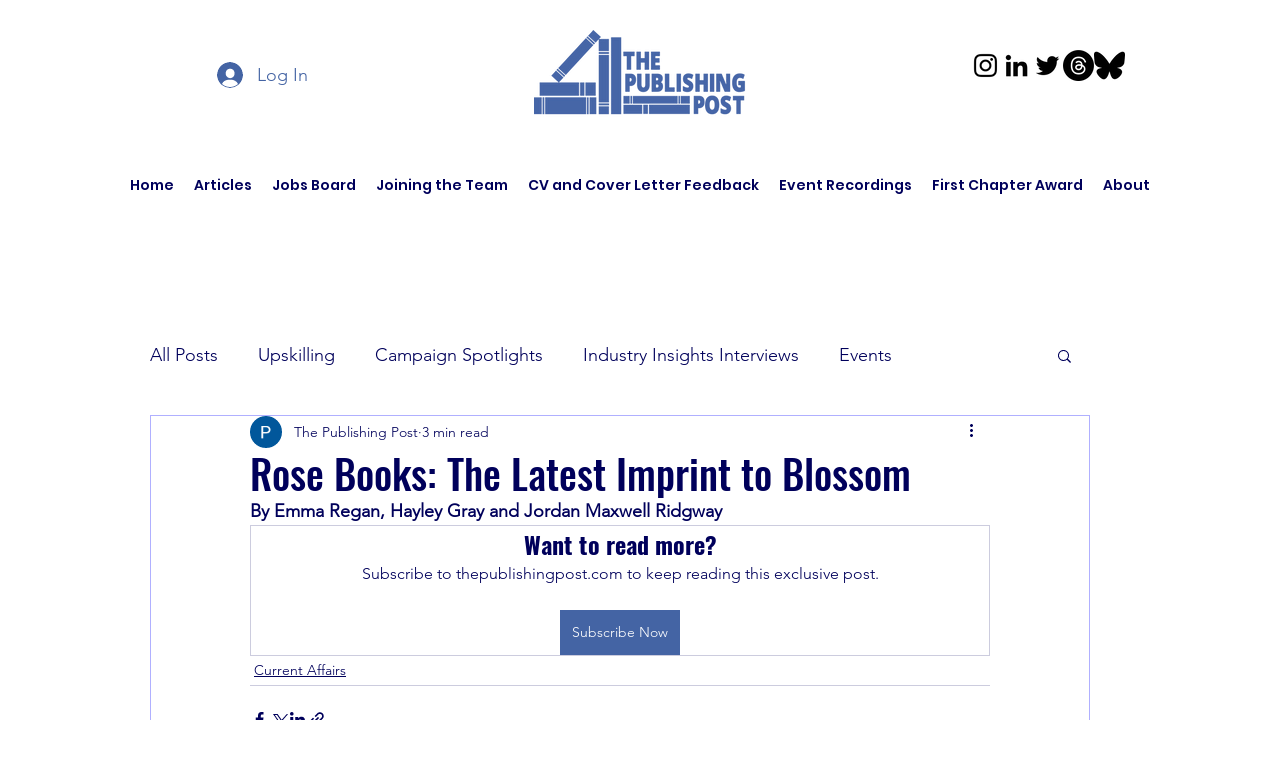

--- FILE ---
content_type: text/html; charset=utf-8
request_url: https://www.google.com/recaptcha/api2/aframe
body_size: 260
content:
<!DOCTYPE HTML><html><head><meta http-equiv="content-type" content="text/html; charset=UTF-8"></head><body><script nonce="UrNYUQ2zhFgMArki250BuQ">/** Anti-fraud and anti-abuse applications only. See google.com/recaptcha */ try{var clients={'sodar':'https://pagead2.googlesyndication.com/pagead/sodar?'};window.addEventListener("message",function(a){try{if(a.source===window.parent){var b=JSON.parse(a.data);var c=clients[b['id']];if(c){var d=document.createElement('img');d.src=c+b['params']+'&rc='+(localStorage.getItem("rc::a")?sessionStorage.getItem("rc::b"):"");window.document.body.appendChild(d);sessionStorage.setItem("rc::e",parseInt(sessionStorage.getItem("rc::e")||0)+1);localStorage.setItem("rc::h",'1768978463308');}}}catch(b){}});window.parent.postMessage("_grecaptcha_ready", "*");}catch(b){}</script></body></html>